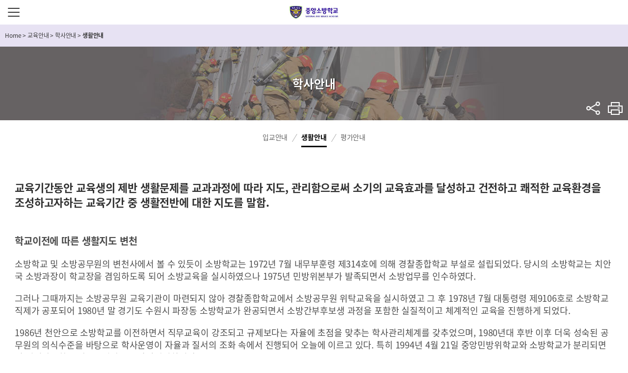

--- FILE ---
content_type: text/html;charset=utf-8
request_url: https://www.nfsa.go.kr/nfsa/firefighterway/schoolinfo/livinginfo/;jsessionid=KUPE1lCuYyzE4Epy+2jv3RVK.nfa22
body_size: 52552
content:




























<!DOCTYPE html>
<html lang="ko" class="sub">
	<head>
		<meta http-equiv="Content-Type" content="text/html; charset=UTF-8">
		<meta http-equiv="X-UA-Compatible" content="IE=edge">
		<meta name="viewport" content="width=device-width, initial-scale=1.0, minimum-scale=1.0">
		<title>생활안내&lt; 학사안내&lt; 교육안내&lt; 중앙소방학교</title>
		<meta name="subject" content="중앙소방학교">
		<meta name="description" content="중앙소방학교">
		<meta name="Keywords" content="중앙소방학교">
		<!-- <link rel="shortcut icon" href="favicon.ico" type="image/x-icon" /> -->
		


<link type="text/css" href="/nfsa/common/css/font-awesome.min.css" media='all' rel='stylesheet' />
<link type="text/css" href="/nfsa/common/css/jquery.mCustomScrollbar.min.css" media='all' rel='stylesheet' />
<link type="text/css" href="/nfsa/common/css/style.css?v=20250210" media='all' rel='stylesheet' />
<link type="text/css" href="/nfsa/common/css/font-awesome.css" media='all' rel='stylesheet' />
<link type="text/css" href="/nfsa/common/css/sub.css" media='all' rel='stylesheet' />
<link type="text/css" href="/nfsa/common/css/board.css" media='all' rel='stylesheet' />

        <link rel="stylesheet" href="/nfsa/common/css/print.css" media="print" />
		<script src="https://code.jquery.com/jquery-1.12.4.min.js" integrity="sha256-ZosEbRLbNQzLpnKIkEdrPv7lOy9C27hHQ+Xp8a4MxAQ=" crossorigin="anonymous"></script>
		<!--[if lt IE 9]>
<link rel="stylesheet" href="../common/css/ie8.css">
<script src="../common/js/html5shiv.min.js"></script>
<script src="../common/js/jquery.pseudo.js"></script>
<script src="../common/js/selectivizr-min.js"></script>
<![endif]-->
          <script async src="https://www.googletagmanager.com/gtag/js?id=UA-117784262-1"></script>
<script>
  window.dataLayer = window.dataLayer || [];
  function gtag(){dataLayer.push(arguments);}
  gtag('js', new Date());

  gtag('config', 'UA-117784262-1');
</script>
	</head>
	<body>
		<div class="skipnav">
			<a href="#content-start">본문 바로가기</a>
		</div>
		<!-- s: #wrap -->
		<div id="wrap" class="sub1">
			<!-- s: #header -->
			




















<header id="header">

	<div class="container">
		<h1 class="header-logo"><a href="/nfsa/">중앙소방학교</a></h1>
		
		<!-- s: #gnb -->
		<button type="button" class="btn-menu"><span class="blind">주메뉴버튼</span></button>
		<nav id="gnb">
			<div class="m-nav-bg"></div>
			<div class="gnb-wrap">
				<h2 class="blind">전체메뉴보기</h2>
				<div class="gnb-container">
					<ul class="mobile-util">
						<li>
							<div class="sitemap">
								<a href="/nfsa/guide/sitemap" title="사이트맵 바로가기">SITE MAP</a>
							</div>
						</li>
					</ul>
					<!-- s: .gnb -->
					<ul class="top-menu depth1" id="topmenu">
						<!-- hyc 2022.05.27 start : 소방인이 되는 길을 교육안내로 변경 -->
						
							
							
							
							
						

	<li class="Inb01 on"><a href="/nfsa/firefighterway">교육안내</a>
		
			<div class="menu-div Inbsub01">
				<ul class="depth2">
					
						<li class="sub1_1 ">
							
								<a href="/nfsa/firefighterway/edboard;jsessionid=84ipAKaeoshjScnJpXGw2oHG.nfa22" title="교육안내">교육안내</a>
							
							
							
						</li>
					
						<li class="sub1_2 on">
							
								<a href="/nfsa/firefighterway/schoolinfo;jsessionid=84ipAKaeoshjScnJpXGw2oHG.nfa22" title="학사안내">학사안내</a>
							
							
							
								<div class="menu-div">
									<ul class="depth3">
										
											<li class="sub1_2_1 ">
												
													<a href="/nfsa/firefighterway/schoolinfo/admissioninfo;jsessionid=84ipAKaeoshjScnJpXGw2oHG.nfa22" title="입교안내">입교안내</a>
												
												
											</li>
										
											<li class="sub1_2_2 on">
												
													<a href="/nfsa/firefighterway/schoolinfo/livinginfo;jsessionid=84ipAKaeoshjScnJpXGw2oHG.nfa22" title="생활안내">생활안내</a>
												
												
											</li>
										
											<li class="sub1_2_3 ">
												
													<a href="/nfsa/firefighterway/schoolinfo/appraisalinfo;jsessionid=84ipAKaeoshjScnJpXGw2oHG.nfa22" title="평가안내">평가안내</a>
												
												
											</li>
										
									</ul>
								</div>
							
						</li>
					
				</ul>
			</div>
		
	</li>

						<!-- hyc 2022.05.27 end : 소방인이 되는 길을 교육안내로 변경 -->
						
							
							
							
							
						

	<li class="Inb02 on"><a href="/nfsa/releaseinformation">정보공개</a>
		
			<div class="menu-div Inbsub02">
				<ul class="depth2">
					
						<li class="sub2_1 ">
							
								<a href="/nfsa/releaseinformation/legalinformation;jsessionid=84ipAKaeoshjScnJpXGw2oHG.nfa22" title="법령정보">법령정보</a>
							
							
							
								<div class="menu-div">
									<ul class="depth3">
										
											<li class="sub2_1_1 ">
												
													<a href="/nfsa/releaseinformation/legalinformation/instruction;jsessionid=84ipAKaeoshjScnJpXGw2oHG.nfa22" title="중앙소방학교 훈령·예규">중앙소방학교 훈령·예규</a>
												
												
											</li>
										
									</ul>
								</div>
							
						</li>
					
						<li class="sub2_2 ">
							
								<a href="/nfsa/releaseinformation/administrationinfo;jsessionid=84ipAKaeoshjScnJpXGw2oHG.nfa22" title="행정정보공개">행정정보공개</a>
							
							
							
								<div class="menu-div">
									<ul class="depth3">
										
											<li class="sub2_2_1 ">
												
													<a href="/nfsa/releaseinformation/administrationinfo/guide;jsessionid=84ipAKaeoshjScnJpXGw2oHG.nfa22" title="공개제도이용안내서">공개제도이용안내서</a>
												
												
											</li>
										
											<li class="sub2_2_2 ">
												
													<a href="/nfsa/releaseinformation/administrationinfo/personalInfo;jsessionid=84ipAKaeoshjScnJpXGw2oHG.nfa22" title="개인정보처리방침">개인정보처리방침</a>
												
												
											</li>
										
									</ul>
								</div>
							
						</li>
					
						<li class="sub2_3 ">
							
								<a href="/nfsa/releaseinformation/archive;jsessionid=84ipAKaeoshjScnJpXGw2oHG.nfa22" title="자료실">자료실</a>
							
							
							
								<div class="menu-div">
									<ul class="depth3">
										
											<li class="sub2_3_1 ">
												
													<a href="/nfsa/releaseinformation/archive/thesis;jsessionid=84ipAKaeoshjScnJpXGw2oHG.nfa22" title="소방논문">소방논문</a>
												
												
											</li>
										
											<li class="sub2_3_2 ">
												
													<a href="/nfsa/releaseinformation/archive/researchsubject;jsessionid=84ipAKaeoshjScnJpXGw2oHG.nfa22" title="연구과제">연구과제</a>
												
												
											</li>
										
											<li class="sub2_3_3 ">
												
													<a href="/nfsa/releaseinformation/archive/generaldata;jsessionid=84ipAKaeoshjScnJpXGw2oHG.nfa22" title="일반자료">일반자료</a>
												
												
											</li>
										
											<li class="sub2_3_4 ">
												
													<a href="/nfsa/releaseinformation/archive/materials;jsessionid=84ipAKaeoshjScnJpXGw2oHG.nfa22" title="교재 및 강의자료">교재 및 강의자료</a>
												
												
											</li>
										
											<li class="sub2_3_5 ">
												
													<a href="/nfsa/releaseinformation/archive/media;jsessionid=84ipAKaeoshjScnJpXGw2oHG.nfa22" title="동영상 자료">동영상 자료</a>
												
												
											</li>
										
											<li class="sub2_3_6 ">
												
													<a href="/nfsa/releaseinformation/archive/0011;jsessionid=84ipAKaeoshjScnJpXGw2oHG.nfa22" title="소방정책콘퍼런스">소방정책콘퍼런스</a>
												
												
											</li>
										
									</ul>
								</div>
							
						</li>
					
						<li class="sub2_4 ">
							
								<a href="/nfsa/releaseinformation/relatedsite;jsessionid=84ipAKaeoshjScnJpXGw2oHG.nfa22" title="관련사이트">관련사이트</a>
							
							
							
								<div class="menu-div">
									<ul class="depth3">
										
											<li class="sub2_4_1 ">
												
													<a href="/nfsa/releaseinformation/relatedsite/domestic;jsessionid=84ipAKaeoshjScnJpXGw2oHG.nfa22" title="국내소방관련 사이트">국내소방관련 사이트</a>
												
												
											</li>
										
											<li class="sub2_4_2 ">
												
													<a href="/nfsa/releaseinformation/relatedsite/oversea;jsessionid=84ipAKaeoshjScnJpXGw2oHG.nfa22" title="국외소방관련 사이트">국외소방관련 사이트</a>
												
												
											</li>
										
									</ul>
								</div>
							
						</li>
					
						<li class="sub2_5 ">
							
								<a href="/nfsa/releaseinformation/0008;jsessionid=84ipAKaeoshjScnJpXGw2oHG.nfa22" title="공공데이터">공공데이터</a>
							
							
							
								<div class="menu-div">
									<ul class="depth3">
										
											<li class="sub2_5_1 ">
												
													<a href="/nfsa/releaseinformation/0008/0001;jsessionid=84ipAKaeoshjScnJpXGw2oHG.nfa22" title="공공데이터 개방">공공데이터 개방</a>
												
												
											</li>
										
									</ul>
								</div>
							
						</li>
					
						<li class="sub2_6 ">
							
								<a href="/nfsa/releaseinformation/openworks;jsessionid=84ipAKaeoshjScnJpXGw2oHG.nfa22" title="업무추진비">업무추진비</a>
							
							
							
						</li>
					
						<li class="sub2_7 ">
							
								<a href="/nfsa/releaseinformation/cctv;jsessionid=84ipAKaeoshjScnJpXGw2oHG.nfa22" title="CCTV 운영">CCTV 운영</a>
							
							
							
						</li>
					
						<li class="sub2_8 ">
							
								<a href="/nfsa/releaseinformation/contInfo;jsessionid=84ipAKaeoshjScnJpXGw2oHG.nfa22" title="계약정보">계약정보</a>
							
							
							
						</li>
					
						<li class="sub2_9 ">
							
								<a href="/nfsa/releaseinformation/govAudit;jsessionid=84ipAKaeoshjScnJpXGw2oHG.nfa22" title="국정감사 결과">국정감사 결과</a>
							
							
							
						</li>
					
				</ul>
			</div>
		
	</li>

						
							
							
							
							
						

	<li class="Inb03 on"><a href="/nfsa/news">소방학교 소식</a>
		
			<div class="menu-div Inbsub03">
				<ul class="depth2">
					
						<li class="sub3_1 ">
							
								<a href="/nfsa/news/0011;jsessionid=84ipAKaeoshjScnJpXGw2oHG.nfa22" title="고시/공고/안내">고시/공고/안내</a>
							
							
							
								<div class="menu-div">
									<ul class="depth3">
										
											<li class="sub3_1_1 ">
												
													<a href="/nfsa/news/0011/job;jsessionid=84ipAKaeoshjScnJpXGw2oHG.nfa22" title="일반/채용/선발">일반/채용/선발</a>
												
												
											</li>
										
											<li class="sub3_1_2 ">
												
													<a href="/nfsa/news/0011/promotion;jsessionid=84ipAKaeoshjScnJpXGw2oHG.nfa22" title="승진/자격">승진/자격</a>
												
												
											</li>
										
											<li class="sub3_1_3 ">
												
													<a href="/nfsa/news/0011/pragn;jsessionid=84ipAKaeoshjScnJpXGw2oHG.nfa22" title="교수요원 상시모집">교수요원 상시모집</a>
												
												
											</li>
										
									</ul>
								</div>
							
						</li>
					
						<li class="sub3_2 ">
							
								<a href="/nfsa/news/schoolnews;jsessionid=84ipAKaeoshjScnJpXGw2oHG.nfa22" title="학교 소식">학교 소식</a>
							
							
							
						</li>
					
						<li class="sub3_3 ">
							
								<a href="/nfsa/news/pressrelease;jsessionid=84ipAKaeoshjScnJpXGw2oHG.nfa22" title="보도자료">보도자료</a>
							
							
							
						</li>
					
						<li class="sub3_4 ">
							
								<a href="/nfsa/news/memoryarchive;jsessionid=84ipAKaeoshjScnJpXGw2oHG.nfa22" title="중앙소방 추억록">중앙소방 추억록</a>
							
							
							
						</li>
					
						<li class="sub3_5 ">
							
								<a href="/nfsa/news/0014;jsessionid=84ipAKaeoshjScnJpXGw2oHG.nfa22" title="소방간부후보생 소식">소방간부후보생 소식</a>
							
							
							
						</li>
					
						<li class="sub3_6 ">
							
								<a href="/nfsa/news/0015;jsessionid=84ipAKaeoshjScnJpXGw2oHG.nfa22" title="신규임용자 과정 소식">신규임용자 과정 소식</a>
							
							
							
						</li>
					
				</ul>
			</div>
		
	</li>

						
							
							
							
							
						

	<li class="Inb04 on"><a href="/nfsa/introduce">소방학교소개</a>
		
			<div class="menu-div Inbsub04">
				<ul class="depth2">
					
						<li class="sub4_1 ">
							
								<a href="/nfsa/introduce/greeting;jsessionid=84ipAKaeoshjScnJpXGw2oHG.nfa22" title="학교소개">학교소개</a>
							
							
							
								<div class="menu-div">
									<ul class="depth3">
										
											<li class="sub4_1_1 ">
												
													<a href="/nfsa/introduce/greeting/greeting;jsessionid=84ipAKaeoshjScnJpXGw2oHG.nfa22" title="학교장 인사말">학교장 인사말</a>
												
												
											</li>
										
											<li class="sub4_1_2 ">
												
													<a href="/nfsa/introduce/greeting/successive;jsessionid=84ipAKaeoshjScnJpXGw2oHG.nfa22" title="역대 학교장">역대 학교장</a>
												
												
											</li>
										
									</ul>
								</div>
							
						</li>
					
						<li class="sub4_2 ">
							
								<a href="/nfsa/introduce/history;jsessionid=84ipAKaeoshjScnJpXGw2oHG.nfa22" title="연혁">연혁</a>
							
							
							
						</li>
					
						<li class="sub4_3 ">
							
								<a href="/nfsa/introduce/symbol;jsessionid=84ipAKaeoshjScnJpXGw2oHG.nfa22" title="상징">상징</a>
							
							
							
								<div class="menu-div">
									<ul class="depth3">
										
											<li class="sub4_3_1 ">
												
													<a href="/nfsa/introduce/symbol/symbol;jsessionid=84ipAKaeoshjScnJpXGw2oHG.nfa22" title="심벌마크">심벌마크</a>
												
												
											</li>
										
											<li class="sub4_3_2 ">
												
													<a href="/nfsa/introduce/symbol/logo;jsessionid=84ipAKaeoshjScnJpXGw2oHG.nfa22" title="로고타입">로고타입</a>
												
												
											</li>
										
											<li class="sub4_3_3 ">
												
													<a href="/nfsa/introduce/symbol/signature;jsessionid=84ipAKaeoshjScnJpXGw2oHG.nfa22" title="시그니처">시그니처</a>
												
												
											</li>
										
											<li class="sub4_3_4 ">
												
													<a href="/nfsa/introduce/symbol/schoolsong;jsessionid=84ipAKaeoshjScnJpXGw2oHG.nfa22" title="교가">교가</a>
												
												
											</li>
										
											<li class="sub4_3_5 ">
												
													<a href="/nfsa/introduce/symbol/firesong;jsessionid=84ipAKaeoshjScnJpXGw2oHG.nfa22" title="소방가">소방가</a>
												
												
											</li>
										
									</ul>
								</div>
							
						</li>
					
						<li class="sub4_4 ">
							
								<a href="/nfsa/introduce/educationpolicy;jsessionid=84ipAKaeoshjScnJpXGw2oHG.nfa22" title="교육방침">교육방침</a>
							
							
							
								<div class="menu-div">
									<ul class="depth3">
										
											<li class="sub4_4_1 ">
												
													<a href="/nfsa/introduce/educationpolicy/education;jsessionid=84ipAKaeoshjScnJpXGw2oHG.nfa22" title="교육 및 이념">교육 및 이념</a>
												
												
											</li>
										
											<li class="sub4_4_2 ">
												
													<a href="/nfsa/introduce/educationpolicy/process;jsessionid=84ipAKaeoshjScnJpXGw2oHG.nfa22" title="중점교육과정">중점교육과정</a>
												
												
											</li>
										
											<li class="sub4_4_3 ">
												
													<a href="/nfsa/introduce/educationpolicy/administrativeservice;jsessionid=84ipAKaeoshjScnJpXGw2oHG.nfa22" title="교육행정서비스">교육행정서비스</a>
												
												
											</li>
										
									</ul>
								</div>
							
						</li>
					
						<li class="sub4_5 ">
							
								<a href="/nfsa/introduce/scholarship;jsessionid=84ipAKaeoshjScnJpXGw2oHG.nfa22" title="학술행사">학술행사</a>
							
							
							
								<div class="menu-div">
									<ul class="depth3">
										
											<li class="sub4_5_1 ">
												
													<a href="/nfsa/introduce/scholarship/transition;jsessionid=84ipAKaeoshjScnJpXGw2oHG.nfa22" title="소방교육변천사">소방교육변천사</a>
												
												
											</li>
										
											<li class="sub4_5_2 ">
												
													<a href="/nfsa/introduce/scholarship/conferenceopening;jsessionid=84ipAKaeoshjScnJpXGw2oHG.nfa22" title="119소방정책콘퍼런스">119소방정책콘퍼런스</a>
												
												
											</li>
										
											<li class="sub4_5_3 ">
												
													<a href="/nfsa/introduce/scholarship/hardstudy;jsessionid=84ipAKaeoshjScnJpXGw2oHG.nfa22" title="교관연찬대회">교관연찬대회</a>
												
												
											</li>
										
									</ul>
								</div>
							
						</li>
					
						<li class="sub4_6 ">
							
								<a href="/nfsa/introduce/organization;jsessionid=84ipAKaeoshjScnJpXGw2oHG.nfa22" title="조직 및 업무">조직 및 업무</a>
							
							
							
								<div class="menu-div">
									<ul class="depth3">
										
											<li class="sub4_6_1 ">
												
													<a href="/nfsa/introduce/organization/organization;jsessionid=84ipAKaeoshjScnJpXGw2oHG.nfa22" title="조직과 기능">조직과 기능</a>
												
												
											</li>
										
									</ul>
								</div>
							
						</li>
					
						<li class="sub4_7 ">
							
								<a href="/nfsa/introduce/facilitiesinfo;jsessionid=84ipAKaeoshjScnJpXGw2oHG.nfa22" title="시설안내">시설안내</a>
							
							
							
								<div class="menu-div">
									<ul class="depth3">
										
											<li class="sub4_7_1 ">
												
													<a href="/nfsa/introduce/facilitiesinfo/amenity;jsessionid=84ipAKaeoshjScnJpXGw2oHG.nfa22" title="편의시설">편의시설</a>
												
												
											</li>
										
											<li class="sub4_7_2 ">
												
													<a href="/nfsa/introduce/facilitiesinfo/sightseeing;jsessionid=84ipAKaeoshjScnJpXGw2oHG.nfa22" title="학교둘러보기">학교둘러보기</a>
												
												
											</li>
										
											<li class="sub4_7_3 ">
												
													<a href="/nfsa/introduce/facilitiesinfo/map;jsessionid=84ipAKaeoshjScnJpXGw2oHG.nfa22" title="찾아오시는 길">찾아오시는 길</a>
												
												
											</li>
										
											<li class="sub4_7_4 ">
												
													<a href="/nfsa/introduce/facilitiesinfo/vicinity;jsessionid=84ipAKaeoshjScnJpXGw2oHG.nfa22" title="주변식당 및 숙박시설">주변식당 및 숙박시설</a>
												
												
											</li>
										
											<li class="sub4_7_5 ">
												
													<a href="/nfsa/introduce/facilitiesinfo/declare;jsessionid=84ipAKaeoshjScnJpXGw2oHG.nfa22" title="불편사항 신고">불편사항 신고</a>
												
												
											</li>
										
									</ul>
								</div>
							
						</li>
					
						<li class="sub4_8 ">
							
								<a href="/nfsa/introduce/academy;jsessionid=84ipAKaeoshjScnJpXGw2oHG.nfa22" title="학교홍보">학교홍보</a>
							
							
							
						</li>
					
				</ul>
			</div>
		
	</li>

					</ul>
					<!-- e: .gnb -->
				</div>
			</div>
		</nav>
      
		<!-- e: #gnb -->
		<div class="header-menu">
			
			
			<ul>
				<li>
					
					<section class="section-sns">
					
						<h3 class="blind">sns바로가기</h3>
                        <div class="safekorea"><a href="/nfa/news/firenews/safekorea/" target="_blank" title="세이프코리아 소식지 새창열림">세이프코리아 소식지</a></div>
						<ul>
                            <li class="youtube"><a href="https://www.youtube.com/channel/UCbPBCZhgG_kX_1Wb0cdu5lw" target="_blank" title="youtube 새창열림">Youtube</a></li>
							<li class="facebook"><a href="https://www.facebook.com/NationalFireServiceAcademy" target="_blank" title="facebook 새창열림">Facebook</a></li>
							<li class="twitter"><a href="https://twitter.com/safeppy" target="_blank" title="twitter 새창열림">twitter</a></li>
							<li class="blog"><a href="https://blog.naver.com/safeppy" target="_blank" title="blog 새창열림">Blog</a></li>
                            <li class="kakaoplus"><a href="https://pf.kakao.com/_LxixfhC" target="_blank" title="kakao plus 새창열림">kakaoplus</a></li>
							<li class="instagram"><a href="https://www.instagram.com/korea_fire_119" target="_blank" title="instagram 새창열림">Instagram</a></li>
						</ul>
					</section>
				</li>
                <li>
                    
                        <ul class="login-out">
                            <li class="out">
                                <button type="button" onclick="loginPopup();">접속하기</button>
                            </li>
                        </ul>
                        <script>
                            function loginPopup(){
                                var url = "/nfa/loginPopup.jsp";
                                window.open(url,"LOGIN","width=500, height=414, left=600");
                            }                             
                        </script>
                    
                    

                </li>
              <!--
				<li>
					<section class="section-search">
						<h3 class="blind">통합검색</h3>
						<div class="header-search">
							<form name="sForm" id="sForm" method="post" action="/search/front/Search.jsp" target="_blank">
								<input type="hidden" name="mode" value="search">
								<fieldset>
									<legend>통합검색</legend>
									<input name="search" id="_top_search" size="68" maxlength="68" type="text" class="input" placeholder="검색어 입력" title="검색어 입력">
									<button type="submit" class="btn-search" value="검색">검색</button>
								</fieldset>
							</form>
							<script>
								$("#sForm").submit(function() {
									if ($("#_top_search").val().length < 2) {
										alert('검색어를 두 글자 이상 입력해주세요.');
										$("#_top_search").focus();
										return false;
									}
								});
								/* 2017-07-24 검색어 입력창 닫기 추가 */
								$(document).ready(function(){
									$('.btn-search-close').on('click', function(){
										$('.header-search').removeClass('on');
										$('.section-search .h3-icon').css({'visibility':'visible'});
									})
								})
								/* //2017-07-24 검색어 입력창 닫기 추가 */
							</script>
						</div>
					</section>
				</li>
-->
			</ul>
		</div>
	</div>
	<div class="nav-bg"></div>
</header>

			<!-- e: #header -->
		<!-- s: .container -->
		<div class="container sub">
			<!-- s: breadcrumb -->
			<div class="breadcrumb">
				<div class="inner">
					<span id='pageLinkNav'><a href='/nfsa' class='menu-home'><span>Home</span></a> <span class='gt'> &gt; </span> <a href='/nfsa/firefighterway'><span>교육안내</span></a> <span class='gt'> &gt; </span> <a href='/nfsa/firefighterway/schoolinfo'><span>학사안내</span></a> <span class='gt'> &gt; </span> <span class='menu-active'>생활안내</span></span>
				</div>
			</div>
			<!-- e: breadcrumb -->
			<!-- s: sidebar -->
			<aside class="sidebar sub1">
				

































































<div class="inner">
	<!-- s: lnb depth2 on title -->
	<h2 class="h2-title sub1">
		<strong>
			
				
					
						
					
						학사안내
					
				
				
		</strong>
	</h2>
	<!-- e: lnb depth2 on title -->
	<!-- s: lnb depth2 -->
	
		
			<nav class="lnb depth2">
				<h3 class="blind">메뉴 - 2depth</h3>
				<ul class="lnb-menu" id="divide02">
					
						<li id="left01" class="">
							<a href="/nfsa/firefighterway/edboard;jsessionid=84ipAKaeoshjScnJpXGw2oHG.nfa22" title="교육안내">교육안내</a>
							
						</li>
					
						<li id="left02" class="on">
							<a href="/nfsa/firefighterway/schoolinfo;jsessionid=84ipAKaeoshjScnJpXGw2oHG.nfa22" title="학사안내">학사안내</a>
							
						</li>
					
				</ul>
			</nav>
		
	
	<!-- e: lnb depth2 -->
	<!-- s: util -->
	<div class="util">
		<div class="sns">
			<h3>공유하기<button title="메뉴보기" class="btn_share">sns</button></h3>
			<div class="sns-content">
				<a class="ico-util fb" href="//www.facebook.com" onclick="window.open(this.href,'공유','width=600, height=400');return false;" target="_blank" title="새창 열림">페이스북</a>
				<a class="ico-util tw" href="//twitter.com" onclick="window.open(this.href,'공유','width=600, height=400');return false;" target="_blank" title="새창 열림">트위터</a>
				<button class="btn-url-copy" data-clipboard-action="copy">URL 복사</button>
			</div>
		</div>
		<button class="ico-util btn-print" onclick="javascript:window.print(); return false;" title="현재 페이지 인쇄">프린트</button>
	</div>
	<!-- e: util -->
	<!-- s: lnb depth3 -->
	
	
	
		
	
		
			<nav class="lnb depth3">
				<h3 class="blind">메뉴 - 3depth</h3>
				<ul id="leftSub02" class="lnb-menu" style="display: block;">
					
						<li id="leftSubImg0101" class="">
							<a href="/nfsa/firefighterway/schoolinfo/admissioninfo;jsessionid=84ipAKaeoshjScnJpXGw2oHG.nfa22" title="입교안내">입교안내</a>
							
						</li>
					
						<li id="leftSubImg0202" class="on">
							<a href="/nfsa/firefighterway/schoolinfo/livinginfo;jsessionid=84ipAKaeoshjScnJpXGw2oHG.nfa22" title="생활안내">생활안내</a>
							
						</li>
					
						<li id="leftSubImg0303" class="">
							<a href="/nfsa/firefighterway/schoolinfo/appraisalinfo;jsessionid=84ipAKaeoshjScnJpXGw2oHG.nfa22" title="평가안내">평가안내</a>
							
						</li>
					
				</ul>
			</nav>
		
	
	
	
	<!-- e: lnb depth3 -->
	<!-- s: lnb depth4 -->
	
	
	
		
	
		
		
			
		
			
		
			
		
		
	
	
	
	<!-- e: lnb depth4 -->
</div>



<script type="text/javascript">
	<!--
		try {
			$(document).ready(function(){
				$('a.exlink').each(function(k, el){
					if(el.rel.indexOf('pop') != -1) {
						var opt = el.rel.replace('pop', '');
						opt = opt.replace('(', '');
						opt = opt.replace(')', '');

						$(el).bind('click', function(e){
							e.preventDefault();

							opts = opt.split(':');
							var msg = window.open(this.href, this.title, "left="+opts[0]+",top="+opts[1]+",width="+opts[2]+",height="+opts[3]);
						});
					}
				});
				
					//var pageNavTitle = Jnit_replaceAll("생활안내&lt; 학사안내&lt; 교육안내&lt; 중앙소방학교","&#60;","<");
					//document.title = pageNavTitle;
	


				
					$("#activePageLinkNav").empty();
				$("#activePageLinkNav").append("<span id='pageLinkNav'><a href='/nfsa' class='menu-home'><span>Home</span></a> <span class='gt'> &gt; </span> <a href='/nfsa/firefighterway'><span>교육안내</span></a> <span class='gt'> &gt; </span> <a href='/nfsa/firefighterway/schoolinfo'><span>학사안내</span></a> <span class='gt'> &gt; </span> <span class='menu-active'>생활안내</span></span>");
	
			});
		}catch(e) {

		}
	function Jnit_replaceAll(str,character,replaceChar){
		var word = str;

		while(word.indexOf(character) != -1)
			word = word.replace(character,replaceChar);

		return word;
	}
	//-->
</script>



			</aside>
			<!-- e: sidebar -->
			<!-- s: .content-wrap -->
			<div class="content-wrap">
				<!-- s: #content -->
				<article id="content">
                  <a href="#content-start" id="content-start" title="본문 시작지점"></a>
					<h3 class="blind">콘텐츠 영역</h3>
					<!-- s:content-body -->
					<div class="content-body">
						<div class="main-content">

							
<div class="living-info">
								<section class="edu-living">
										<h4 class="h4-title">교육기간동안 교육생의 제반 생활문제를 교과과정에 따라 지도, 관리함으로써 소기의 교육효과를 달성하고 건전하고 쾌적한 교육환경을 조성하고자하는 교육기간 중 생활전반에 대한 지도를 말함.</h4>
										
										<div class="head-text">
											<p class="mid-title">학교이전에 따른 생활지도 변천</p>
											<p class="inner-text">
												소방학교 및 소방공무원의 변천사에서 볼 수 있듯이 소방학교는 1972년 7월 내무부훈령 제314호에 의해 경찰종합학교 부설로 설립되었다. 당시의 소방학교는 치안국 소방과장이 학교장을 겸임하도록 되어 소방교육을 실시하였으나 1975년 민방위본부가 발족되면서 소방업무를 인수하였다.
											</p>
											<p class="inner-text">
												그러나 그때까지는 소방공무원 교육기관이 마련되지 않아 경찰종합학교에서 소방공무원 위탁교육을 실시하였고 그 후 1978년 7월 대통령령 제9106호로 소방학교 직제가 공포되어 1980년 말 경기도 수원시 파장동 소방학교가 완공되면서 소방간부후보생 과정을 포함한 실질적이고 체계적인 교육을 진행하게 되었다.
											</p>
											<p class="inner-text">
												1986년 천안으로 소방학교를 이전하면서 직무교육이 강조되고 규제보다는 자율에 초점을 맞추는 학사관리체계를 갖추었으며, 1980년대 후반 이후 더욱 성숙된 공무원의 의식수준을 바탕으로 학사운영이 자율과 질서의 조화 속에서 진행되어 오늘에 이르고 있다. 특히 1994년 4월 21일 중앙민방위학교와 소방학교가 분리되면서 명실상부한 소방교육기관으로 자리매김하였다.
											</p>
										</div>

										<p class="mid-title">생활안내</p>
										<ol>
											<li>
												<p class="sub-title">1. 학교시설</p>
												<ul>
													<li>
														<dl>
															<dt>행정관리동(본관)</dt>
															<dd>
																<ul class="list-dash">
																	<li>1층: 교육지원과(관리계), 의무실
																		<ul class="list-cus ps">
																			<li>
																				<span class="bul">※</span><p>의무실(09:00~18:00 감기/몸살 등 간단한 약 처방과 휴식 가능, 18:00~익일 09:00 생활관 3층 지도계 사무실에 상비약 비치)</p>
																			</li>
																		</ul>
																	</li>
																	<li>2층 : 학교장실(부속실), 교육지원과, 교수대기실</li>
																	<li>3층 : 인재개발과, 교육훈련과, 북카페</li>
																</ul>
															</dd>
														</dl>
													</li>
													<li>
														<dl>
															<dt>강의동</dt>
															<dd>
																<ul class="list-dash">
																	<li>1층: 대강당, 101호(강의실), 102호(강의실), 103호(강의실), 104호(강의실), 105호(전산실습실)</li>
																	<li>2층: 201호(강의실), 202호(강의실), 203호(강의실), 204호(강의실), 205호(전산실습실), 201호원격강의실, 202호원격강의실, 203호원격강의실, 204호원격강의실</li>
																	<li>3층: 301호(강의실), 302호(강의실), 303호(강의실), 304호(강의실), 305호(강의실), 306호(강의실), 301호분임토의실, 302호분임토의실, 303호분임토의실, 304호분임토의실, 305호분임토의실, 306호분임토의실</li>
																</ul>
															</dd>
														</dl>
													</li>
													<li>
														<dl>
															<dt>후생관</dt>
															<dd>
																<ul class="list-dash">
																	<li>1층: 식당(조식: 07:30~08:30, 중식: 11:30~13:00, 석식: 17:30~18:30), 매점(08:00~20:00), 현금인출기</li>
																	<li>2층: 119카페(08:30~20:00), 특산물판매점(10:00~18:00 / 탄력적 운영), 체력단련실, 탁구장</li>
																</ul>
															</dd>
														</dl>
													</li>
													<li>
														<dl>
															<dt>생활관</dt>
															<dd>
																<ul class="list-dash">
																	명예관
																	<li>1층: 사감실, 장애인실, 휴게실</li>
																	<li>2층: 강사실, 생활실</li>
																	<li>3층: 강사실, 생활실</li>
																	<li>4층: 강사실, 생활실</li>
																	<li>5층: 강사실, 생활실</li>
																	<li>6층: 생활실, 분임토의실, 정보사랑방, 휴게실</li>
																	<li>7층: 강사실, 생활실</li>
																	<li>8층: 강사실, 생활실, 정보사랑방, 휴게실</li>
																	<li>9층: 강사실, 생활실</li>
																	<li>10층: 강사실, 생활실</li>
																</ul>
																<ul class="list-dash">
																	신뢰관
																	<li>1층: 사감실, 장애인실, 휴게실</li>
																	<li>2층: 생활실</li>
																	<li>3층: 생활실</li>
																	<li>4층: 생활실</li>
																	<li>5층: 생활실</li>
																	<li>6층: 생활실, 분임토의실, 정보사랑방, 휴게실</li>
																	<li>7층: 생활실</li>
																	<li>8층: 생활실, 정보사랑방, 휴게실</li>
																	<li>9층: 생활실</li>
																</ul>
															</dd>
														</dl>
													</li>
													<li>
														<dl>
															<dt>대운동장</dt>
														</dl>
													</li>
													<li>
														<dl>
															<dt>테니스장</dt>
														</dl>
													</li>
												</ul>
											</li>
											<li>
												<p class="sub-title">2. 학생생활</p>
												<ul>
													<li>
														<dl>
															<dt>합숙과정: 학생생활일과표에 의한 교육생활</dt>
														</dl>
													</li>
													<li>
														<dl>
															<dt>생활관 이용안내</dt>
															<dd>
																<ul class="list-dash">
																	<li>개인용 세면도구 각자 준비, 생활관 쓰레기 분리수거. 귀중품 개별 관리, 화재예방(개인용 전열기구 사용금지), 생활실내 주류반입 및 음주행위 일절 금지(음주 시 기관통보), 타 교육생 생활존중(이동 시 신발 끄는소리, 문 여닫는소리, 큰소리 대화 자제, 실외 이동시 실내화 착용금지)</li>
																	<li>수료일 아침 08:30까지 개인침대 위 정리 및 개인짐 정리 후 퇴실준비</li>
																</ul>
															</dd>
														</dl>
													</li>
													<li>
														<dl>
															<dt>생활안내</dt>
															<dd>
																<ul class="list-dash">
																	<li>학생장 및 총무 자율 선출</li>
																	<li>학생장은 점호 후 이상유무를 지도교수에게 보고 후 기록유지</li>
																	<li>생활평가: 누적감점 30점 이상, 감점세항 기준횟수 이상 적발된 자 생활관 퇴실(기관통보)</li>
																</ul>
															</dd>
														</dl>
													</li>
													<li>
														<dl>
															<dt>기상</dt>
															<dd>3월 ~ 10월: 06:00 / 11월 ~ 익년2월: 06:30</dd>
														</dl>
													</li>
													<li>
														<dl>
															<dt>점호 (과정별 자율실시, 화요일 아침/ 목요일 저녁점호는 지도계 주관)</dt>
															<dd>
																<ul class="list-dash">
																	<li>전문교육과정: 과정별 자율실시</li>
																	<li>
																		<dl>
																			<dt>신규임용자과정</dt>
																			<dd>아침점호: 3월 ~ 10월 06시, 11월 ~ 익년 2월: 06시30분</dd>
																			<dd>저녁점호: 21:30 ~ 22:00 각 과정별 생활실에서 실시</dd>
																		</dl>
																	
																	</li>
																</ul>
															</dd>
														</dl>
													</li>
													<li>
														<dl>
															<dt>일과생활</dt>
															<dd>
																<ul class="list-dash">
																	<li>학과출장: 생활실 소등 및 정리정돈 후 08:30 이전에 출석부에 서명</li>
																	<li>일과 후 자율적 학교시설 및 체육시설에서 운동 및 등산 가능</li>
																</ul>
															</dd>
														</dl>
													</li>
													<li>
														<dl>
															<dt>외박 및 외출</dt>
															<dd>
																<ul class="list-dash">
																<li>외박: 금요일 수업 종료 후 ~ 월요일 08:30, 수요일 수업종료 후 ~ 목요일 08:30</li>
																<ul class="list-cus ps">
																	<li>
																		<span class="bul">※ 외박 시(정기외박 제외) 지도교수의 승인 → 외박신청서 작성 후 실시</p>
																	</li>
																</ul>
																<li>외출 : 학과수업 종료 후 자율적 실시, 21:10까지 복귀</li>
																<ul class="list-cus ps">
																	<li>
																			<span class="bul">※ 학과수업 중 특이사항으로 외출 시, 외출신청서 작성 후 실시</p>
																	</li>
																</ul>
															</ul>
															</dd>
														</dl>
													</li>
													<li>
														<dl>
															<dt>생활평가</dt>
															<dd>
																<ul class="list-dash">
																	<li>생활평가는 전체평가 1,000점 중 100점 부여 후 벌점을 감하는 방식.</li>
																	<li>생활평가 누적감점이 50점 이상, 만점의 5할 미만의 경우 퇴교 조치(기관통보)</li>
																</ul>
															</dd>
														</dl>
													</li>
												</ul>
											</li>
											<li>
												<p class="sub-title">3. 주차장이용</p>
												<ul class="list-dot">
													<li>지정된 장소(교육생 주차장)에 주차, 교육생차량 안내표지부착</li>
													<li>본관주변 주차금지: 장애인, 교직원, 외빈, 외래강사, 업무용 차량 등 주차공간임</li>
													<li>위반차량(주차선 밖 주차 시 경고장 부착 및 벌점 부여)</li>
													<li>교내운행시 : 절대 서행(30㎞/h) 및 안전운행</li>
												</ul>
											</li>
											<li>
													<p class="sub-title">4. 학생생활일괄표</p>
													
											<div class="slidetable"><table class="tb-normal">
															<caption>학생 생활을 일과 및 월별 시간표로 나타낸 테이블입니다.</caption>
															<colgroup>
																<col style="width:14%">
																<col style="width:26%">
																<col style="width:18%">
																<col style="width:12%">
																<col style="width:18%">
																<col style="width:12%">
															</colgroup>
															<thead>
																<tr>
																	<th scope="col">구분</th>
																	<th scope="col">일과</th>
																	<th colspan="2" scope="col">3월-10월</th>
																	<th colspan="2" scope="col">11월-2월</th>
																</tr>
															</thead>
															<tbody class="to-center">
																<tr>
																	<th rowspan="6" scope="row">오 전</th>
																	<td>기상 및 아침점호</td>
																	<td colspan="2">06:00~06:30</td>
																	<td colspan="2">06:30~07:00</td>
																</tr>
																<tr>
																  <td>청소 및 세면</td>
																  <td>06:30-07:00</td>
																  <td>30</td>
																  <td>07:00-08:00</td>
																  <td rowspan="2">60</td>
															  </tr>
																<tr>
																  <td>아침식사</td>
																  <td>07:00-08:00</td>
																  <td>60</td>
																  <td>07:00-08:00</td>
															  </tr>
																<tr>
																  <td>학과출장준비</td>
																  <td>08:00-08:40</td>
																  <td>40</td>
																  <td>08:00-08:40</td>
																  <td>40</td>
															  </tr>
																<tr>
																  <td>학과출장</td>
																  <td>08:40-08:50</td>
																  <td>10</td>
																  <td>08:40-08:50</td>
																  <td>10</td>
															  </tr>
																<tr>
																  <td>오전수업</td>
																  <td>09:00-11:50</td>
																  <td>170</td>
																  <td>09:00-11:50</td>
																  <td>170</td>
															  </tr>
																<tr>
																  <th rowspan="9" scope="row">오 후</th>
																  <td>점심식사</td>
																  <td>12:00-12:50</td>
																  <td>50</td>
																  <td>12:00-12:50</td>
																  <td>50</td>
															  </tr>
																<tr>
																  <td>학과출장</td>
																  <td>12:50-13:00</td>
																  <td>10</td>
																  <td>12:50-13:00</td>
																  <td>10</td>
															  </tr>
																<tr>
																  <td>오후수업</td>
																  <td>13:00-16:50</td>
																  <td>230</td>
																  <td>13:00-16:50</td>
																  <td>230</td>
															  </tr>
																<tr>
																  <td>자유시간</td>
																  <td>17:00-18:00</td>
																  <td>60</td>
																  <td>17:00-18:00</td>
																  <td>60</td>
															  </tr>
																<tr>
																  <td>저녁시간</td>
																  <td>18:00-19:00</td>
																  <td>60</td>
																  <td>18:00-19:00</td>
																  <td>60</td>
															  </tr>
																<tr>
																  <td>자유시간</td>
																  <td>19:00-21:30</td>
																  <td>150</td>
																  <td>19:00-21:30</td>
																  <td>150</td>
															  </tr>
																<tr>
																  <td>점호준비</td>
																  <td>21:30-21:45</td>
																  <td>15</td>
																  <td>21:30-21:45</td>
																  <td>15</td>
															  </tr>
																<tr>
																  <td>저녁점호</td>
																  <td>21:45-22:00</td>
																  <td>15</td>
																  <td>21:45-22:00</td>
																  <td>15</td>
															  </tr>
																<tr>
																  <td>취침 및 소등</td>
																  <td>23:30</td>
																  <td></td>
																  <td>23:30</td>
																  <td></td>
															  </tr>
															</tbody>
															</table>
												</div>
															<ul class="list-cus ps">
																<li>
																	<span class="bul">※</span><p>정부 에너지절약 추진대책의 일부로 22:00 이후 완전소등. 단, 학습자는 3강의실 이용</p>
																</li>
															</ul>
											</li>
										</ol>
									</section>
							</div>








						</div>
					</div>
					<!-- e:content-body -->
					<div class="content-foot">
					</div>
				</article>
				<!-- e: #content -->
			</div>
			<!-- e: .content-wrap -->
		</div>
		<!-- e: .container -->
		<!-- s: #footer -->
		



















<footer id="footer">
	<div class="container">
		<section class="related-site">
			<h3 class="blind">링크 및 관련사이트</h3>
			<div class="site-content">
				<dl>
					<dt class="link-title">
						<button>시도 소방본부</button>
					</dt>
					<dd class="link-list">
						<ul>
							<li><a href="http://www.rescue.go.kr/" target="_blank" title="새창열림">중앙119구조본부</a></li>
							<li><a href="http://fire.seoul.go.kr" target="_blank" title="새창열림">서울소방재난본부</a></li>
							<li><a href="http://119.busan.go.kr/" target="_blank" title="새창열림">부산소방본부</a></li>
							<li><a href="http://www.daegu.go.kr/119/" target="_blank" title="새창열림">대구소방안전본부</a></li>
							<li><a href="https://www.incheon.go.kr/119/index" target="_blank" title="새창열림">인천소방안전본부</a></li>
							<li><a href="https://www.gwangju.go.kr/fire/" target="_blank" title="새창열림">광주소방안전본부</a></li>
							<li><a href="http://www.daejeon.go.kr/dj119/index.do" target="_blank" title="새창열림">대전소방본부</a></li>
							<li><a href="http://fire.ulsan.go.kr/" target="_blank" title="새창열림">울산소방본부</a></li>
							<li><a href="http://119.sejong.go.kr/" target="_blank" title="새창열림">세종특별자치시소방본부</a></li>
							<li><a href="https://119.gg.go.kr/" target="_blank" title="새창열림">경기소방재난본부</a></li>
							<li><a href="https://119.gg.go.kr/north/" target="_blank" title="새창열림">경기북부소방재난본부</a></li>
							<li><a href="https://fire.gwd.go.kr/" target="_blank" title="새창열림">강원소방본부</a></li>
							<li><a href="http://cb119.chungbuk.go.kr/" target="_blank" title="새창열림">충북소방본부</a></li>
							<li><a href="http://www.cn119.go.kr/index.cn119" target="_blank" title="새창열림">충남소방본부</a></li>
							<li><a href="http://www.sobang.kr/" target="_blank" title="새창열림">전북소방안전본부</a></li>
							<li><a href="https://www.jnsobang.go.kr/" target="_blank" title="새창열림">전남소방본부</a></li>
							<li><a href="http://gb119.go.kr/" target="_blank" title="새창열림">경북소방본부</a></li>
							<li><a href="http://www.gnfire.go.kr/" target="_blank" title="새창열림">경남소방본부</a></li>
							<li><a href="https://www.changwon.go.kr/119/" target="_blank" title="새창열림">창원소방본부</a></li>
							<li><a href="https://www.jeju.go.kr/group/part12.htm" target="_blank" title="새창열림">제주특별자치도소방안전본부</a></li>
						</ul>
						<button class="btn-close">close</button>
					</dd>
				</dl>
				<dl>
					<dt class="link-title">
						<button>전국소방학교</button>
					</dt>
					<dd class="link-list">
						<ul>
							<li><a href="http://www.nfa.go.kr/nfsa/" target="_blank" title="새창열림">중앙소방학교</a></li>
							<li><a href="https://sobang.eseoul.go.kr" target="_blank" title="새창열림">서울소방학교</a></li>
							<li><a href="http://119.busan.go.kr/edu/index" target="_blank" title="새창열림">부산소방학교</a></li>
							<li><a href="https://www.gwangju.go.kr/fire/contentsView.do?pageId=fire122" target="_blank" title="새창열림">광주소방학교</a></li>
							<li><a href="https://119.gg.go.kr/academy" target="_blank" title="새창열림">경기소방학교</a></li>
							<li><a href="http://www.cn119.go.kr/academy/index.cn119" target="_blank" title="새창열림">충청소방학교</a></li>
							<li><a href="http://gb119.go.kr/gfa/" target="_blank" title="새창열림">경북소방학교</a></li>
							<li><a href="http://gfsa.gwd.go.kr/index.sko" target="_blank" title="새창열림">강원소방학교</a></li>
						</ul>
						<button class="btn-close">close</button>
					</dd>
				</dl>
			</div>
			<div class="link-content">
				<a href="http://www.kogl.or.kr" class="open" target="_blank" title="새창열림">공공저작물</a>
				<a href="http://www.wa.or.kr/board/list.asp?BoardID=0006" class="wa" target="_blank" title="새창열림">웹 접근성 인증마크</a>
			</div>
		</section>
		<section class="footer-menu">
			<h3 class="blind">푸터 메뉴</h3>
			<ul>
				<li><a href="/nfsa/releaseinformation/administrationinfo/personalInfo">개인정보처리방침</a></li>
				<li><a href="/nfsa/guide/copyright/">저작권보호 및 이용정책</a></li>
				<li><a href="/nfsa/introduce/facilitiesinfo/map/">찾아오시는 길</a></li>
				<li><a href="/nfsa/guide/sitemap">사이트 맵</a></li>
              	<li><a href="http://www.119gosi.kr/" target="_blank" title="새창열림">119GOSI</a></li>
			</ul>
		</section>
		<div class="footer-info">
			<!--2020. 12. 01 bh.kim 시험 채용 문의 삭제 -->
			<!-- 2022.06.01 hyc : 채용·시험관련 문의 추가 -->
			<!-- 채용·시험관련 문의 : 소방청 교육훈련담당관(044-205-7290 ~ 4) -->
			
			<!-- 2022.06.01 hyc : 채용·시험관련 문의 병경 -->
			채용·시험관련 문의 : <a href="http://www.119gosi.kr/" target="_blank" title="새창열림">119gosi.kr</a> / <a href="tel:044-205-7286">044-205-7286</a>
			
			
			<address>중앙소방학교(공주) 32522 충청남도 공주시 사곡면 연수단지길 92(계실리 55) 대표전화 <a href="tel:041-840-6620">041-840-6614</a><!-- ,<span class="br"> 시험 및 채용문의 041-840-6620(내선2번)</span> -->
			
			<!-- hyc 2022.05.27 :'천안소방종합훈련단(천안)'을 '소방종합훈련단'으로 변경 -->
			<!--<br/>천안소방종합훈련단(천안) 30128 충청남도 천안시 동남구 태조산길 269(유량동 36) / <a href="tel:041-550-0913">041-550-0913</a></address> -->
			<br/>중앙소방학교(천안) 30128 충청남도 천안시 동남구 태조산길 269(유량동 36) / <a href="tel:041-550-0913">041-550-0913</a></address>
			
			<p class="copy">COPYRIGHT(C) 2018 National Fire Service Academy. All rights reserved</p>
		</div>
	</div>
</footer>

		<!-- e: #footer -->
		</div>
	<!-- e: #wrap -->
	


<script type="text/javascript" src="/nfsa/common/js/jquery.fullPage.min.js"></script>
<script type="text/javascript" src="/nfsa/common/js/slick.min.js"></script>
<script type="text/javascript" src="/nfsa/common/js/plugins.js"></script>
<script type="text/javascript" src="/nfsa/common/js/masonry.pkgd.min.js"></script>
<script type="text/javascript" src="/nfsa/common/js/clipboard.min.js.js"></script>
<script type="text/javascript" src="/nfsa/common/js/jquery.mCustomScrollbar.concat.min.js.js"></script>
<script type="text/javascript" src="/nfsa/common/js/common.js"></script>
<script type="text/javascript" src="/nfsa/common/js/menu.js"></script>


	</body>
</html>


--- FILE ---
content_type: text/javascript
request_url: https://www.nfsa.go.kr/nfsa/common/js/common.js
body_size: 4096
content:
$(function() {
	// 본문 콘텐츠 소셜 공유
	var currentUrl = encodeURIComponent($(location).attr('href'));
	var title = encodeURIComponent($(document).attr('title'));
	var fb = "http://www.facebook.com/sharer/sharer.php?u="+currentUrl;
	//var twt = "http://twitter.com/share?url="+currentUrl+"&amp;text="+title;
	var tw = "http://twitter.com/intent/tweet?text=" + title + "&url=" + currentUrl;
	$('.sns a.fb').attr('href',fb);
	$('.sns a.tw').attr('href',tw);
	
	// btn sns share
	if($('.sidebar .util').length){
		$('.sidebar .util .sns h3').on('click', function(){
			$(this).parent('.sns').toggleClass('__open');
			$('.sns-content').animate({width:'toggle'});
			if($(this).parent('.sns').hasClass('__open')){
				$('.sns-content .ico-util.fb').focus();
			}else {
				$(this).focus();
			}
		});
	}

	// URL copy
	$(".btn-url-copy").click(function(){
		$(".btn-url-copy").attr('data-clipboard-text', document.location.href);
		var clipboard = new Clipboard('.btn-url-copy'); 
		clipboard.on('success',function(e){
			alert('주소가 복사되었습니다.');
			clipboard.destroy();
		});
	});

	// header select language
	if( $('.header-menu .select-box.lang').length){
		$('.select-box.lang .select-title').on('click', function(){
			$(this).parent().toggleClass('__open-select');
		});
	}

	// btn-search
	if($('.header-menu .section-search').length){
		var searchOpen = $('.header-menu .section-search > h3');
		searchOpen.on('click', function(){
			$(this).toggleClass('open').next().addClass('open');
			if(!$(this).hasClass('open')){
				$(this).removeClass('open').next().removeClass('open');
			}
		});
	}

	// main #footer .related-site
	if($('#footer .related-site').length){
		var linkBtn = $('.related-site .site-content > dl > dt > button'),
			linkClose = $('.related-site .site-content .link-list .btn-close');

		linkBtn.on('click',function(){
			$(this).closest('dl').siblings('dl').children('.link-list').removeClass('__open');
			$(this).parent('dt').siblings('.link-list').addClass('__open');
		});
		linkClose.on('click',function(){
			$(this).parent('.link-list').removeClass('__open');
		});
	}

	// sub breadcrumb scrollbar
	if ($('.breadcrumb').length) {
		$('.breadcrumb').mCustomScrollbar({
			axis:"x", // horizontal scrollbar
			theme:"dark-thin"
		});
	}
	// sub lnb depth2 scrollbar
	if ($('.lnb.depth2').length) {
		$('.lnb.depth2').mCustomScrollbar({
			axis:"x", // horizontal scrollbar
			theme:"dark-thin"
		});
	}
	// sub lnb depth3 scrollbar
	if ($('.lnb.depth3').length) {
		$('.lnb.depth3').mCustomScrollbar({
			axis:"x", // horizontal scrollbar
			theme:"dark-thin"
		});
	}

	// scroll Up
	$('#scroll-btn .scroll-up').on('click',function(){
		$('html, body').stop().animate({
			scrollTop : '0'
		});
	});


        // section-catgorymenu
	if($('.section-categorymenu').length){
		var active_name = $('.section-categorymenu .inner > ul > li.active button').text();
		if(active_name != ''){
			$('.section-categorymenu .inner .btn-categorymenu-title').text(active_name);
		}
		$('.section-categorymenu .inner .btn-categorymenu-title').on('click', function(e) {
			e.preventDefault();
			$(this).parents('section').toggleClass('__open');
		});
	}

	// select-box custom
	$('.select-custom').each(function(){
		var before_name = $.trim($(this).find('option:selected').text());
		$(this).find('label').text(before_name);
	});

	// board-sortable
	var $brdSortable = $('.section-sortable-list .cont_top .btn_area'),
		$brdSortable_btn = $brdSortable.find('.btn_sortable');
	if($brdSortable.length){
		$brdSortable_btn.on('click',function(){
			$(this).addClass('active').siblings().removeClass('active');
		});
	}

});

// select-box custom
function schange(id){
	var select_name = $('.select-custom #' + id).children('option:selected').text();
	$('.select-custom #' + id).siblings('label').text(select_name);
	//console.log(select_name);
}